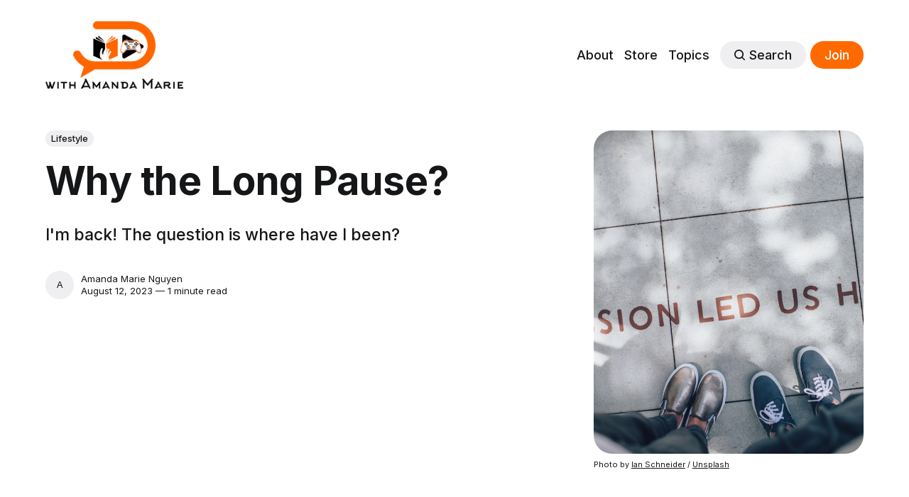

--- FILE ---
content_type: text/html; charset=utf-8
request_url: https://www.withamandamarie.com/why-the-long-pause/
body_size: 8990
content:
<!DOCTYPE html>
<html lang="en">
	<head>
		<meta charset="utf-8">
		<meta http-equiv="X-UA-Compatible" content="IE=edge">
		<title>Why the Long Pause?</title>
		<meta name="HandheldFriendly" content="True">
		<meta name="viewport" content="width=device-width, initial-scale=1">
		

<link rel="preconnect" href="https://fonts.googleapis.com"> 
<link rel="preconnect" href="https://fonts.gstatic.com" crossorigin>
<link rel="preload" as="style" href="https://fonts.googleapis.com/css2?family=Inter:wght@300;400;500;700&display=swap">
<link rel="stylesheet" href="https://fonts.googleapis.com/css2?family=Inter:wght@300;400;500;700&display=swap">













		<link rel="stylesheet" type="text/css" href="https://www.withamandamarie.com/assets/css/screen.css?v=96b655de78">
		<style>
:root {
	--font-family-one: 'Inter', sans-serif;
	--font-weight-one-light: 300;
	--font-weight-one-bold: 700;

	--font-family-two: 'Inter', sans-serif;
	--font-weight-two-bold: 700;

	--font-family-three: 'Inter', sans-serif;
	--font-weight-three-regular: 400;
	--font-weight-three-medium: 500;
	--font-weight-three-bold: 700;

	--letter-spacing: -.01em;
}
</style>

		<meta name="description" content="I&#x27;m back! The question is where have I been?">
    <link rel="icon" href="https://www.withamandamarie.com/content/images/size/w256h256/2023/01/Untitled-design-4.png" type="image/png">
    <link rel="canonical" href="https://www.withamandamarie.com/why-the-long-pause/">
    <meta name="referrer" content="no-referrer-when-downgrade">
    
    <meta property="og:site_name" content="with amanda marie">
    <meta property="og:type" content="article">
    <meta property="og:title" content="Why the Long Pause?">
    <meta property="og:description" content="I&#x27;m back! The question is where have I been?">
    <meta property="og:url" content="https://www.withamandamarie.com/why-the-long-pause/">
    <meta property="og:image" content="https://images.unsplash.com/photo-1455849318743-b2233052fcff?crop&#x3D;entropy&amp;cs&#x3D;tinysrgb&amp;fit&#x3D;max&amp;fm&#x3D;jpg&amp;ixid&#x3D;M3wxMTc3M3wwfDF8c2VhcmNofDZ8fEZpbmQlMjBmdW58ZW58MHx8fHwxNjkwNzA0MzQ4fDA&amp;ixlib&#x3D;rb-4.0.3&amp;q&#x3D;80&amp;w&#x3D;2000">
    <meta property="article:published_time" content="2023-08-13T01:28:19.000Z">
    <meta property="article:modified_time" content="2023-08-13T01:28:19.000Z">
    <meta property="article:tag" content="Lifestyle">
    
    <meta name="twitter:card" content="summary_large_image">
    <meta name="twitter:title" content="Why the Long Pause?">
    <meta name="twitter:description" content="I&#x27;m back! The question is where have I been?">
    <meta name="twitter:url" content="https://www.withamandamarie.com/why-the-long-pause/">
    <meta name="twitter:image" content="https://images.unsplash.com/photo-1455849318743-b2233052fcff?crop&#x3D;entropy&amp;cs&#x3D;tinysrgb&amp;fit&#x3D;max&amp;fm&#x3D;jpg&amp;ixid&#x3D;M3wxMTc3M3wwfDF8c2VhcmNofDZ8fEZpbmQlMjBmdW58ZW58MHx8fHwxNjkwNzA0MzQ4fDA&amp;ixlib&#x3D;rb-4.0.3&amp;q&#x3D;80&amp;w&#x3D;2000">
    <meta name="twitter:label1" content="Written by">
    <meta name="twitter:data1" content="Amanda Marie Nguyen">
    <meta name="twitter:label2" content="Filed under">
    <meta name="twitter:data2" content="Lifestyle">
    <meta name="twitter:site" content="@amanda_marie_n">
    <meta name="twitter:creator" content="@amanda_marie_n">
    <meta property="og:image:width" content="1200">
    <meta property="og:image:height" content="801">
    
    <script type="application/ld+json">
{
    "@context": "https://schema.org",
    "@type": "Article",
    "publisher": {
        "@type": "Organization",
        "name": "with amanda marie",
        "url": "https://www.withamandamarie.com/",
        "logo": {
            "@type": "ImageObject",
            "url": "https://www.withamandamarie.com/content/images/2023/07/Png-transparent-file-ready-to-use-2.png"
        }
    },
    "author": {
        "@type": "Person",
        "name": "Amanda Marie Nguyen",
        "url": "https://www.withamandamarie.com/author/amanda/",
        "sameAs": [
            "https://x.com/amanda_marie_n"
        ]
    },
    "headline": "Why the Long Pause?",
    "url": "https://www.withamandamarie.com/why-the-long-pause/",
    "datePublished": "2023-08-13T01:28:19.000Z",
    "dateModified": "2023-08-13T01:28:19.000Z",
    "image": {
        "@type": "ImageObject",
        "url": "https://images.unsplash.com/photo-1455849318743-b2233052fcff?crop=entropy&cs=tinysrgb&fit=max&fm=jpg&ixid=M3wxMTc3M3wwfDF8c2VhcmNofDZ8fEZpbmQlMjBmdW58ZW58MHx8fHwxNjkwNzA0MzQ4fDA&ixlib=rb-4.0.3&q=80&w=2000",
        "width": 1200,
        "height": 801
    },
    "keywords": "Lifestyle",
    "description": "I&#x27;m back! The question is where have I been?",
    "mainEntityOfPage": "https://www.withamandamarie.com/why-the-long-pause/"
}
    </script>

    <meta name="generator" content="Ghost 6.10">
    <link rel="alternate" type="application/rss+xml" title="with amanda marie" href="https://www.withamandamarie.com/rss/">
    <script defer src="https://cdn.jsdelivr.net/ghost/portal@~2.56/umd/portal.min.js" data-i18n="true" data-ghost="https://www.withamandamarie.com/" data-key="d53d056edbaf65b43c8984af13" data-api="https://with-amanda.ghost.io/ghost/api/content/" data-locale="en" crossorigin="anonymous"></script><style id="gh-members-styles">.gh-post-upgrade-cta-content,
.gh-post-upgrade-cta {
    display: flex;
    flex-direction: column;
    align-items: center;
    font-family: -apple-system, BlinkMacSystemFont, 'Segoe UI', Roboto, Oxygen, Ubuntu, Cantarell, 'Open Sans', 'Helvetica Neue', sans-serif;
    text-align: center;
    width: 100%;
    color: #ffffff;
    font-size: 16px;
}

.gh-post-upgrade-cta-content {
    border-radius: 8px;
    padding: 40px 4vw;
}

.gh-post-upgrade-cta h2 {
    color: #ffffff;
    font-size: 28px;
    letter-spacing: -0.2px;
    margin: 0;
    padding: 0;
}

.gh-post-upgrade-cta p {
    margin: 20px 0 0;
    padding: 0;
}

.gh-post-upgrade-cta small {
    font-size: 16px;
    letter-spacing: -0.2px;
}

.gh-post-upgrade-cta a {
    color: #ffffff;
    cursor: pointer;
    font-weight: 500;
    box-shadow: none;
    text-decoration: underline;
}

.gh-post-upgrade-cta a:hover {
    color: #ffffff;
    opacity: 0.8;
    box-shadow: none;
    text-decoration: underline;
}

.gh-post-upgrade-cta a.gh-btn {
    display: block;
    background: #ffffff;
    text-decoration: none;
    margin: 28px 0 0;
    padding: 8px 18px;
    border-radius: 4px;
    font-size: 16px;
    font-weight: 600;
}

.gh-post-upgrade-cta a.gh-btn:hover {
    opacity: 0.92;
}</style>
    <script defer src="https://cdn.jsdelivr.net/ghost/sodo-search@~1.8/umd/sodo-search.min.js" data-key="d53d056edbaf65b43c8984af13" data-styles="https://cdn.jsdelivr.net/ghost/sodo-search@~1.8/umd/main.css" data-sodo-search="https://with-amanda.ghost.io/" data-locale="en" crossorigin="anonymous"></script>
    
    <link href="https://www.withamandamarie.com/webmentions/receive/" rel="webmention">
    <script defer src="/public/cards.min.js?v=96b655de78"></script>
    <link rel="stylesheet" type="text/css" href="/public/cards.min.css?v=96b655de78">
    <script defer src="/public/comment-counts.min.js?v=96b655de78" data-ghost-comments-counts-api="https://www.withamandamarie.com/members/api/comments/counts/"></script>
    <script defer src="/public/member-attribution.min.js?v=96b655de78"></script>
    <script defer src="/public/ghost-stats.min.js?v=96b655de78" data-stringify-payload="false" data-datasource="analytics_events" data-storage="localStorage" data-host="https://www.withamandamarie.com/.ghost/analytics/api/v1/page_hit"  tb_site_uuid="1edf0ca3-9198-401c-8c28-15c5ebaaf65f" tb_post_uuid="944c16c7-f100-4382-81be-6661ce7e38cb" tb_post_type="post" tb_member_uuid="undefined" tb_member_status="undefined"></script><style>:root {--ghost-accent-color: #ff6a00;}</style>
    <style>
:root {
   /* Desktop */
   --height-logo-header: 95px;
   --height-logo-footer: 95px;
   
   /* Mobile */
   --height-logo-mobile-header: 34px;
   --height-logo-mobile-footer: 34px;
}
</style>


<!-- Global site tag (gtag.js) - Google Analytics -->
<script async src="https://www.googletagmanager.com/gtag/js?id=G-GLH4VJ0HKY"></script>
<script>
  window.dataLayer = window.dataLayer || [];
  function gtag(){dataLayer.push(arguments);}
  gtag('js', new Date());

  gtag('config', 'G-GLH4VJ0HKY');
</script>
	</head>
	<body class="post-template tag-lifestyle global-accent-color-buttons">
		<div class="global-wrap">
			<div class="global-content">
				<header class="header-section">
	<div class="header-wrap global-padding">
		<div class="header-logo"><a href="https://www.withamandamarie.com" class="is-logo"><img src="https://www.withamandamarie.com/content/images/2023/07/Png-transparent-file-ready-to-use-2.png" alt="with amanda marie home"></a>
</div>
		<div class="header-nav is-button-accent-color">
			<span class="header-search search-open is-mobile"><svg role="img" viewBox="0 0 24 24" xmlns="http://www.w3.org/2000/svg"><path d="m16.822 18.813 4.798 4.799c.262.248.61.388.972.388.772-.001 1.407-.637 1.407-1.409 0-.361-.139-.709-.387-.971l-4.799-4.797c3.132-4.108 2.822-10.005-.928-13.756l-.007-.007-.278-.278a.6985.6985 0 0 0-.13-.107C13.36-1.017 7.021-.888 3.066 3.067c-4.088 4.089-4.088 10.729 0 14.816 3.752 3.752 9.65 4.063 13.756.93Zm-.965-13.719c2.95 2.953 2.95 7.81 0 10.763-2.953 2.949-7.809 2.949-10.762 0-2.951-2.953-2.951-7.81 0-10.763 2.953-2.95 7.809-2.95 10.762 0Z"/></svg></span>
			<input id="toggle" class="header-checkbox" type="checkbox">
			<label class="header-toggle" for="toggle">
				<span>
					<span class="bar"></span>
					<span class="bar"></span>
					<span class="bar"></span>
				</span>
			</label>
		<nav>
<ul>
	<li><a href="https://www.withamandamarie.com/about/">About</a></li>
	<li><a href="https://www.withamandamarie.com/store/">Store</a></li>
	<li><a href="https://www.withamandamarie.com/topics/">Topics</a></li>
	<li class="header-search search-open is-desktop global-button"><span><svg role="img" viewBox="0 0 24 24" xmlns="http://www.w3.org/2000/svg"><path d="m16.822 18.813 4.798 4.799c.262.248.61.388.972.388.772-.001 1.407-.637 1.407-1.409 0-.361-.139-.709-.387-.971l-4.799-4.797c3.132-4.108 2.822-10.005-.928-13.756l-.007-.007-.278-.278a.6985.6985 0 0 0-.13-.107C13.36-1.017 7.021-.888 3.066 3.067c-4.088 4.089-4.088 10.729 0 14.816 3.752 3.752 9.65 4.063 13.756.93Zm-.965-13.719c2.95 2.953 2.95 7.81 0 10.763-2.953 2.949-7.809 2.949-10.762 0-2.951-2.953-2.951-7.81 0-10.763 2.953-2.95 7.809-2.95 10.762 0Z"/></svg>Search</span></li>
	<li class="signup"><a href="https://www.withamandamarie.com/signup/" class="global-button">Join</a></li>
</ul>
</nav>
	</div>
</div>
</header>				<main class="global-main">
					<progress class="post-progress"></progress>
<article class="post-section">
	<div class="post-header">
	<div class="post-header-wrap global-padding">
		<div class="post-header-container">
			<div class="post-header-content">
				<div>
					<div class="post-tags global-tags"><a href="/tag/lifestyle/">Lifestyle</a></div>
					<h1 class="post-title global-title">Why the Long Pause?</h1>
					<p class="post-excerpt global-excerpt">I&#x27;m back! The question is where have I been?</p>
				</div>
				<div class="post-meta">
					<div class="post-authors global-authors">
						<div>
							<div class="post-item-author global-item-author">
								<a href="/author/amanda/" class="global-link" title="Amanda Marie Nguyen"></a>
								<span>Amanda Marie Nguyen</span>
							</div>
						</div>
					</div>
					<div class="post-meta-content">
						<a href="/author/amanda/">Amanda Marie Nguyen</a>
						<time datetime="2023-08-12">August 12, 2023 — 1 minute read</time>
					</div>
				</div>
			</div>
			<div class="post-header-image">
				<figure>
					<div class="global-image global-image-orientation global-radius">
						<img srcset="https://images.unsplash.com/photo-1455849318743-b2233052fcff?crop&#x3D;entropy&amp;cs&#x3D;tinysrgb&amp;fit&#x3D;max&amp;fm&#x3D;jpg&amp;ixid&#x3D;M3wxMTc3M3wwfDF8c2VhcmNofDZ8fEZpbmQlMjBmdW58ZW58MHx8fHwxNjkwNzA0MzQ4fDA&amp;ixlib&#x3D;rb-4.0.3&amp;q&#x3D;80&amp;w&#x3D;300 300w, 
			 https://images.unsplash.com/photo-1455849318743-b2233052fcff?crop&#x3D;entropy&amp;cs&#x3D;tinysrgb&amp;fit&#x3D;max&amp;fm&#x3D;jpg&amp;ixid&#x3D;M3wxMTc3M3wwfDF8c2VhcmNofDZ8fEZpbmQlMjBmdW58ZW58MHx8fHwxNjkwNzA0MzQ4fDA&amp;ixlib&#x3D;rb-4.0.3&amp;q&#x3D;80&amp;w&#x3D;600 600w,
			 https://images.unsplash.com/photo-1455849318743-b2233052fcff?crop&#x3D;entropy&amp;cs&#x3D;tinysrgb&amp;fit&#x3D;max&amp;fm&#x3D;jpg&amp;ixid&#x3D;M3wxMTc3M3wwfDF8c2VhcmNofDZ8fEZpbmQlMjBmdW58ZW58MHx8fHwxNjkwNzA0MzQ4fDA&amp;ixlib&#x3D;rb-4.0.3&amp;q&#x3D;80&amp;w&#x3D;1200 1200w"
	 sizes="(max-width:480px) 300px, (max-width:768px) 600px, 1200px"
	 src="https://images.unsplash.com/photo-1455849318743-b2233052fcff?crop&#x3D;entropy&amp;cs&#x3D;tinysrgb&amp;fit&#x3D;max&amp;fm&#x3D;jpg&amp;ixid&#x3D;M3wxMTc3M3wwfDF8c2VhcmNofDZ8fEZpbmQlMjBmdW58ZW58MHx8fHwxNjkwNzA0MzQ4fDA&amp;ixlib&#x3D;rb-4.0.3&amp;q&#x3D;80&amp;w&#x3D;1200"
	 alt="Why the Long Pause?">
					</div>
					<figcaption>Photo by <a href="https://unsplash.com/@goian?utm_source=ghost&utm_medium=referral&utm_campaign=api-credit">Ian Schneider</a> / <a href="https://unsplash.com/?utm_source=ghost&utm_medium=referral&utm_campaign=api-credit">Unsplash</a></figcaption>
				</figure>
			</div>
		</div>
	</div>
</div>	<div class="post-content global-padding">
		<p>So I took a year-long hiatus from this website.</p><p>You may also notice that I took down the previous book reviews.</p><p>I just reached a point where I wanted more.</p><p>My writing didn't feel authentic, and I thought I was writing more for others than in a way I actually enjoyed. People will tell you that your writing should be structured this way, and you must write about that.</p><p>But what is the point? Why am I even doing this if it seems more like a chore?</p><p>And that's a big point of this. I am doing this to share what I enjoy.</p><p>So here's the update.</p><p>I am going to get back to writing again. </p><p>So fear not; the reviews will return along with other posts.</p><p>On other notes, I've been focusing on other ventures during this hiatus, which you will notice with the new <a href="https://www.withamandamarie.com/store/">Store</a> tab.</p><p>I've moved into the business of selling on TCG Player, eBay, and BuySportsCards.com. </p><p>I'll talk more about this later, but I'm really excited about this new venture and the opportunities it will open up.</p><p>So I'll leave this with a question.</p><p><strong>Have you ever done a reset on something you started?</strong></p>
		<div class="post-share-section">
	<small>Share this post</small>
	<div class="post-share-wrap">
		<a href="https://twitter.com/intent/tweet?text=Why%20the%20Long%20Pause%3F&amp;url=https://www.withamandamarie.com/why-the-long-pause/" target="_blank" rel="noopener" aria-label="Share on X"><svg role="img" viewBox="0 0 24 24" xmlns="http://www.w3.org/2000/svg"><path d="M18.901 1.153h3.68l-8.04 9.19L24 22.846h-7.406l-5.8-7.584-6.638 7.584H.474l8.6-9.83L0 1.154h7.594l5.243 6.932ZM17.61 20.644h2.039L6.486 3.24H4.298Z"/></svg></a>
		<a href="https://www.facebook.com/sharer/sharer.php?u=https://www.withamandamarie.com/why-the-long-pause/" target="_blank" rel="noopener" aria-label="Share on Facebook"><svg role="img" viewBox="0 0 24 24" xmlns="http://www.w3.org/2000/svg"><path d="M23.9981 11.9991C23.9981 5.37216 18.626 0 11.9991 0C5.37216 0 0 5.37216 0 11.9991C0 17.9882 4.38789 22.9522 10.1242 23.8524V15.4676H7.07758V11.9991H10.1242V9.35553C10.1242 6.34826 11.9156 4.68714 14.6564 4.68714C15.9692 4.68714 17.3424 4.92149 17.3424 4.92149V7.87439H15.8294C14.3388 7.87439 13.8739 8.79933 13.8739 9.74824V11.9991H17.2018L16.6698 15.4676H13.8739V23.8524C19.6103 22.9522 23.9981 17.9882 23.9981 11.9991Z"/></svg></a>
		<a href="https://www.linkedin.com/shareArticle?mini=true&amp;title=Why%20the%20Long%20Pause%3F&amp;url=https://www.withamandamarie.com/why-the-long-pause/" target="_blank" rel="noopener" aria-label="Share on Linkedin"><svg role="img" viewBox="0 0 24 24" xmlns="http://www.w3.org/2000/svg"><path d="M20.447 20.452h-3.554v-5.569c0-1.328-.027-3.037-1.852-3.037-1.853 0-2.136 1.445-2.136 2.939v5.667H9.351V9h3.414v1.561h.046c.477-.9 1.637-1.85 3.37-1.85 3.601 0 4.267 2.37 4.267 5.455v6.286zM5.337 7.433c-1.144 0-2.063-.926-2.063-2.065 0-1.138.92-2.063 2.063-2.063 1.14 0 2.064.925 2.064 2.063 0 1.139-.925 2.065-2.064 2.065zm1.782 13.019H3.555V9h3.564v11.452zM22.225 0H1.771C.792 0 0 .774 0 1.729v20.542C0 23.227.792 24 1.771 24h20.451C23.2 24 24 23.227 24 22.271V1.729C24 .774 23.2 0 22.222 0h.003z"/></svg></a>
		<a href="javascript:" class="post-share-link" id="copy" data-clipboard-target="#copy-link" aria-label="Copy link"><svg role="img" viewBox="0 0 33 24" xmlns="http://www.w3.org/2000/svg"><path d="M27.3999996,13.4004128 L21.7999996,13.4004128 L21.7999996,19 L18.9999996,19 L18.9999996,13.4004128 L13.3999996,13.4004128 L13.3999996,10.6006192 L18.9999996,10.6006192 L18.9999996,5 L21.7999996,5 L21.7999996,10.6006192 L27.3999996,10.6006192 L27.3999996,13.4004128 Z M12,20.87 C7.101,20.87 3.13,16.898 3.13,12 C3.13,7.102 7.101,3.13 12,3.13 C12.091,3.13 12.181,3.139 12.272,3.142 C9.866,5.336 8.347,8.487 8.347,12 C8.347,15.512 9.866,18.662 12.271,20.857 C12.18,20.859 12.091,20.87 12,20.87 Z M20.347,0 C18.882,0 17.484,0.276 16.186,0.756 C14.882,0.271 13.473,0 12,0 C5.372,0 0,5.373 0,12 C0,18.628 5.372,24 12,24 C13.471,24 14.878,23.726 16.181,23.242 C17.481,23.724 18.88,24 20.347,24 C26.975,24 32.347,18.628 32.347,12 C32.347,5.373 26.975,0 20.347,0 Z"/></svg></a>
		<small class="share-link-info global-alert">The link has been copied!</small>
	</div>
	<input type="text" value="https://www.withamandamarie.com/why-the-long-pause/" id="copy-link" aria-label="Copy link input">
</div>	</div>
</article>
<aside class="navigation-section global-padding">
	<div class="navigation-wrap">
		<a href="/spoiler-alert-nobody-likes-spoilers/" class="navigation-prev">
			<div class="navigation-content ">
				<small>Older post</small>
				<br>
				<h3>Spoiler Alert! Nobody Likes Spoilers</h3>
			</div>
			<div class="navigation-image global-image global-radius">
				<img src="https://images.unsplash.com/photo-1617663516011-cd60a0de811d?crop&#x3D;entropy&amp;cs&#x3D;tinysrgb&amp;fit&#x3D;max&amp;fm&#x3D;jpg&amp;ixid&#x3D;M3wxMTc3M3wwfDF8c2VhcmNofDQ2fHxEYXJ0aCUyMHZhZGVyJTIwbHVrZXxlbnwwfHx8fDE2ODg4ODI0OTV8MA&amp;ixlib&#x3D;rb-4.0.3&amp;q&#x3D;80&amp;w&#x3D;300" loading="lazy" alt="">			</div>
		</a>
	</div>
</aside><div class="comments-section global-padding">
	<div class="comments-wrap">
		<div class="comments-content">
		
        <script defer src="https://cdn.jsdelivr.net/ghost/comments-ui@~1.2/umd/comments-ui.min.js" data-locale="en" data-ghost-comments="https://www.withamandamarie.com/" data-api="https://with-amanda.ghost.io/ghost/api/content/" data-admin="https://with-amanda.ghost.io/ghost/" data-key="d53d056edbaf65b43c8984af13" data-title="Member discussion" data-count="true" data-post-id="64c616c2d0aaaa0001a016a7" data-color-scheme="auto" data-avatar-saturation="60" data-accent-color="#ff6a00" data-comments-enabled="all" data-publication="with amanda marie" crossorigin="anonymous"></script>
    
		</div>
	</div>
	</div>
		<div class="special-section global-padding">
	<div class="special-subtitle global-subtitle">
		<small class="global-subtitle-title">You might <span>also like</span></small>
	</div>
	<div class="special-wrap">
		<article class="item is-special is-image">
	<div class="item-image global-image global-image-orientation global-radius">
		
		<a href="/an-unexpected-adventure-my-journey-into-blogging/" alt="link: An Unexpected Adventure: My Journey Into Blogging">
			<img srcset="https://images.unsplash.com/photo-1550592704-6c76defa9985?crop&#x3D;entropy&amp;cs&#x3D;tinysrgb&amp;fit&#x3D;max&amp;fm&#x3D;jpg&amp;ixid&#x3D;MnwxMTc3M3wwfDF8c2VhcmNofDZ8fHdyaXRpbmd8ZW58MHx8fHwxNjczMjI5Mzc4&amp;ixlib&#x3D;rb-4.0.3&amp;q&#x3D;80&amp;w&#x3D;300 300w, 
			 https://images.unsplash.com/photo-1550592704-6c76defa9985?crop&#x3D;entropy&amp;cs&#x3D;tinysrgb&amp;fit&#x3D;max&amp;fm&#x3D;jpg&amp;ixid&#x3D;MnwxMTc3M3wwfDF8c2VhcmNofDZ8fHdyaXRpbmd8ZW58MHx8fHwxNjczMjI5Mzc4&amp;ixlib&#x3D;rb-4.0.3&amp;q&#x3D;80&amp;w&#x3D;600 600w"
	 sizes="(max-width:480px) 300px, 600px"
	 src="https://images.unsplash.com/photo-1550592704-6c76defa9985?crop&#x3D;entropy&amp;cs&#x3D;tinysrgb&amp;fit&#x3D;max&amp;fm&#x3D;jpg&amp;ixid&#x3D;MnwxMTc3M3wwfDF8c2VhcmNofDZ8fHdyaXRpbmd8ZW58MHx8fHwxNjczMjI5Mzc4&amp;ixlib&#x3D;rb-4.0.3&amp;q&#x3D;80&amp;w&#x3D;600"
	 loading="lazy"
	 alt="">
		</a>
		<div class="item-authors global-authors">
			<div>
				<div class="item-author global-item-author">
					<a href="/author/amanda/" class="global-link" title="Amanda Marie Nguyen"></a>
					<span>Amanda Marie Nguyen</span>
				</div>
			</div>
		</div>
	</div>
	<div class="item-content">
		<h2 class="item-title"><a href="/an-unexpected-adventure-my-journey-into-blogging/">An Unexpected Adventure: My Journey Into Blogging</a></h2>
	</div>
</article>	</div>
</div>
				</main>
				<footer class="footer-section global-footer">
	<div class="footer-wrap global-padding">
		<div class="footer-subscribe">
<h3 class="global-title">Subscribe to <span>new posts</span></h3>
	<div class="subscribe-section">
		<div class="subscribe-wrap">
			<form data-members-form="subscribe" class="subscribe-form" data-members-autoredirect="false">
				<input data-members-email type="email" placeholder="Your email address" aria-label="Your email address" required>
				<button class="global-button" type="submit">Subscribe</button>
			</form>
			<div class="subscribe-alert">
				<small class="alert-loading global-alert">Processing your application</small>
				<small class="alert-success global-alert">Please check your inbox and click the link to confirm your subscription.</small>
				<small class="alert-error global-alert">There was an error sending the email</small>
			</div>
		</div>
	</div>
</div>
		<div class="footer-container">
			<div class="footer-content">
				<div class="footer-logo">
					<a href="https://www.withamandamarie.com" class="is-logo"><img src="https://www.withamandamarie.com/content/images/2023/07/Png-transparent-file-ready-to-use-2.png" alt="with amanda marie home"></a>
				</div>
				<p class="footer-description">share something small every day</p>
			</div>
			<div class="footer-nav">
				<div class="footer-nav-column is-social">
					<small>Social</small>
					<ul>
						<li><a href="https://x.com/amanda_marie_n"><svg role="img" viewBox="0 0 24 24" xmlns="http://www.w3.org/2000/svg"><path d="M18.901 1.153h3.68l-8.04 9.19L24 22.846h-7.406l-5.8-7.584-6.638 7.584H.474l8.6-9.83L0 1.154h7.594l5.243 6.932ZM17.61 20.644h2.039L6.486 3.24H4.298Z"/></svg>X/Twitter</a></li>
						

<li><a href="https://www.instagram.com/amanda.marie.n/"><svg role="img" viewBox="0 0 24 24" xmlns="http://www.w3.org/2000/svg"><path d="M12 0C8.74 0 8.333.015 7.053.072 5.775.132 4.905.333 4.14.63c-.789.306-1.459.717-2.126 1.384S.935 3.35.63 4.14C.333 4.905.131 5.775.072 7.053.012 8.333 0 8.74 0 12s.015 3.667.072 4.947c.06 1.277.261 2.148.558 2.913.306.788.717 1.459 1.384 2.126.667.666 1.336 1.079 2.126 1.384.766.296 1.636.499 2.913.558C8.333 23.988 8.74 24 12 24s3.667-.015 4.947-.072c1.277-.06 2.148-.262 2.913-.558.788-.306 1.459-.718 2.126-1.384.666-.667 1.079-1.335 1.384-2.126.296-.765.499-1.636.558-2.913.06-1.28.072-1.687.072-4.947s-.015-3.667-.072-4.947c-.06-1.277-.262-2.149-.558-2.913-.306-.789-.718-1.459-1.384-2.126C21.319 1.347 20.651.935 19.86.63c-.765-.297-1.636-.499-2.913-.558C15.667.012 15.26 0 12 0zm0 2.16c3.203 0 3.585.016 4.85.071 1.17.055 1.805.249 2.227.415.562.217.96.477 1.382.896.419.42.679.819.896 1.381.164.422.36 1.057.413 2.227.057 1.266.07 1.646.07 4.85s-.015 3.585-.074 4.85c-.061 1.17-.256 1.805-.421 2.227-.224.562-.479.96-.899 1.382-.419.419-.824.679-1.38.896-.42.164-1.065.36-2.235.413-1.274.057-1.649.07-4.859.07-3.211 0-3.586-.015-4.859-.074-1.171-.061-1.816-.256-2.236-.421-.569-.224-.96-.479-1.379-.899-.421-.419-.69-.824-.9-1.38-.165-.42-.359-1.065-.42-2.235-.045-1.26-.061-1.649-.061-4.844 0-3.196.016-3.586.061-4.861.061-1.17.255-1.814.42-2.234.21-.57.479-.96.9-1.381.419-.419.81-.689 1.379-.898.42-.166 1.051-.361 2.221-.421 1.275-.045 1.65-.06 4.859-.06l.045.03zm0 3.678c-3.405 0-6.162 2.76-6.162 6.162 0 3.405 2.76 6.162 6.162 6.162 3.405 0 6.162-2.76 6.162-6.162 0-3.405-2.76-6.162-6.162-6.162zM12 16c-2.21 0-4-1.79-4-4s1.79-4 4-4 4 1.79 4 4-1.79 4-4 4zm7.846-10.405c0 .795-.646 1.44-1.44 1.44-.795 0-1.44-.646-1.44-1.44 0-.794.646-1.439 1.44-1.439.793-.001 1.44.645 1.44 1.439z"/></svg>Instagram</a></li>
<li><a href="https://www.pinterest.com/withamandamarie/"><svg role="img" viewBox="0 0 24 24" xmlns="http://www.w3.org/2000/svg"><path d="M12.017 0C5.396 0 .029 5.367.029 11.987c0 5.079 3.158 9.417 7.618 11.162-.105-.949-.199-2.403.041-3.439.219-.937 1.406-5.957 1.406-5.957s-.359-.72-.359-1.781c0-1.663.967-2.911 2.168-2.911 1.024 0 1.518.769 1.518 1.688 0 1.029-.653 2.567-.992 3.992-.285 1.193.6 2.165 1.775 2.165 2.128 0 3.768-2.245 3.768-5.487 0-2.861-2.063-4.869-5.008-4.869-3.41 0-5.409 2.562-5.409 5.199 0 1.033.394 2.143.889 2.741.099.12.112.225.085.345-.09.375-.293 1.199-.334 1.363-.053.225-.172.271-.401.165-1.495-.69-2.433-2.878-2.433-4.646 0-3.776 2.748-7.252 7.92-7.252 4.158 0 7.392 2.967 7.392 6.923 0 4.135-2.607 7.462-6.233 7.462-1.214 0-2.354-.629-2.758-1.379l-.749 2.848c-.269 1.045-1.004 2.352-1.498 3.146 1.123.345 2.306.535 3.55.535 6.607 0 11.985-5.365 11.985-11.987C23.97 5.39 18.592.026 11.985.026L12.017 0z"/></svg>Pinterest</a></li>
					</ul>
				</div>
				




<div class="footer-nav-column">
	<small>Links</small>
	<ul>
		<li><a href="https://www.withamandamarie.com/privacy/">Data &amp; privacy</a></li>
		<li><a href="https://www.withamandamarie.com/comment-policy/">Comment Policy</a></li>
		<li><a href="https://www.withamandamarie.com/contact/">Contact</a></li>
	</ul>
</div>



			</div>
			<div class="footer-copyright">
				&copy; <a href="https://www.withamandamarie.com">with amanda marie</a> 2025.
				Published with <a href="https://ghost.org" target="_blank" rel="noopener noreferrer">Ghost</a> and <a href="https://fueko.net" target="_blank" rel="noopener">Basho</a>.
			</div>
		</div>
	</div>
</footer>			</div>
		</div>
		<div id="notifications" class="global-notification">
	<div class="subscribe">You’ve successfully subscribed to with amanda marie</div>
	<div class="signin">Welcome back! You’ve successfully signed in.</div>
	<div class="signup">Great! You’ve successfully signed up.</div>
	<div class="update-email">Success! Your email is updated.</div>
	<div class="expired">Your link has expired</div>
	<div class="checkout-success">Success! Check your email for magic link to sign-in.</div>
</div>
		<div class="search-section">
	<div class="search-wrap">
		<div class="search-content">
			<form class="search-form" onsubmit="return false">
				<input class="search-input" type="text" placeholder="Search">
				<div class="search-meta">
					<span class="search-info">Please enter at least 3 characters</span>
					<span class="search-counter is-hide">
						<span class="search-counter-results">0</span>
						Results for your search
					</span>
				</div>
				<span class="search-close"><svg role="img" viewBox="0 0 24 24" xmlns="http://www.w3.org/2000/svg"><path d="M11.997 10.846L1.369.219 1.363.214A.814.814 0 00.818.005.821.821 0 000 .822c0 .201.074.395.208.545l.006.006L10.842 12 .214 22.626l-.006.006a.822.822 0 00-.208.546c0 .447.37.817.818.817a.814.814 0 00.551-.215l10.628-10.627 10.628 10.628.005.005a.816.816 0 001.368-.603.816.816 0 00-.213-.552l-.006-.005L13.151 12l10.63-10.627c.003 0 .004-.003.006-.005A.82.82 0 0024 .817a.817.817 0 00-1.37-.602l-.004.004-10.63 10.627z"/></svg></span>
			</form>
			<div class="search-results global-image"></div>
		</div>
	</div>
	<div class="search-overlay"></div>
</div>
		<script src="https://www.withamandamarie.com/assets/js/global.js?v=96b655de78"></script>
		<script src="https://www.withamandamarie.com/assets/js/post.js?v=96b655de78"></script>
		<script>
!function(){"use strict";const p=new URLSearchParams(window.location.search),isAction=p.has("action"),isStripe=p.has("stripe"),success=p.get("success"),action=p.get("action"),stripe=p.get("stripe"),n=document.getElementById("notifications"),a="is-subscribe",b="is-signin",c="is-signup",f="is-update-email",d="is-expired",e="is-checkout-success";p&&(isAction&&(action=="subscribe"&&success=="true"&&n.classList.add(a),action=="signup-paid"&&success=="true"&&n.classList.add(a),action=="signin"&&success=="true"&&n.classList.add(b),action=="signup"&&success=="true"&&n.classList.add(c),action=="updateEmail"&&success=="true"&&n.classList.add(f),success=="false"&&n.classList.add(d)),isStripe&&stripe=="success"&&n.classList.add(e),(isAction||isStripe)&&setTimeout(function(){window.history.replaceState(null,null,window.location.pathname),n.classList.remove(a,b,c,d,e,f)},5000))}();
</script>

<script>
const options = {
	api:'https://www.withamandamarie.com/ghost/api/content/posts/?key='+"9f9b9031297f24eef5a67c65af"+'&limit=all&fields=url,title,feature_image,published_at,custom_excerpt,visibility,html',
	threshold: 0.1,
	ignoreLocation: true,
	keys: ['title','custom_excerpt','html'],
	images: true,
	limit: 14
}
</script>

		
	</body>
</html>